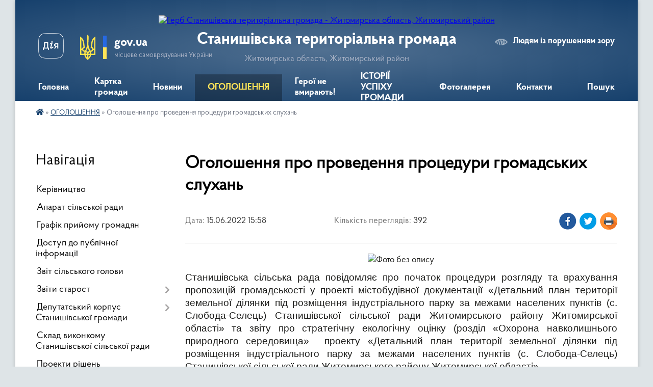

--- FILE ---
content_type: text/html; charset=UTF-8
request_url: https://stanyshivska-gromada.gov.ua/news/1659963904/
body_size: 18022
content:
<!DOCTYPE html>
<html lang="uk">
<head>
	<!--[if IE]><meta http-equiv="X-UA-Compatible" content="IE=edge"><![endif]-->
	<meta charset="utf-8">
	<meta name="viewport" content="width=device-width, initial-scale=1">
	<!--[if IE]><script>
		document.createElement('header');
		document.createElement('nav');
		document.createElement('main');
		document.createElement('section');
		document.createElement('article');
		document.createElement('aside');
		document.createElement('footer');
		document.createElement('figure');
		document.createElement('figcaption');
	</script><![endif]-->
	<title>Оголошення про проведення процедури громадських слухань | Станишівська територіальна громада</title>
	<meta name="description" content=". . Станишівська сільська рада повідомляє про початок процедури розгляду та врахування пропозицій громадськості у проекті містобудівної документації &amp;laquo;Детальний план території земельної ділянки під розміщення індустріального парку за м">
	<meta name="keywords" content="Оголошення, про, проведення, процедури, громадських, слухань, |, Станишівська, територіальна, громада">

	
		<meta property="og:image" content="https://rada.info/upload/users_files/04348444/04e5a659b596de5ed768dc19fd4fcdeb.jpg">
	<meta property="og:image:width" content="1200">
	<meta property="og:image:height" content="445">
			<meta property="og:title" content="Оголошення про проведення процедури громадських слухань">
				<meta property="og:type" content="article">
	<meta property="og:url" content="https://stanyshivska-gromada.gov.ua/news/1659963904/">
		
		<link rel="apple-touch-icon" sizes="57x57" href="https://gromada.org.ua/apple-icon-57x57.png">
	<link rel="apple-touch-icon" sizes="60x60" href="https://gromada.org.ua/apple-icon-60x60.png">
	<link rel="apple-touch-icon" sizes="72x72" href="https://gromada.org.ua/apple-icon-72x72.png">
	<link rel="apple-touch-icon" sizes="76x76" href="https://gromada.org.ua/apple-icon-76x76.png">
	<link rel="apple-touch-icon" sizes="114x114" href="https://gromada.org.ua/apple-icon-114x114.png">
	<link rel="apple-touch-icon" sizes="120x120" href="https://gromada.org.ua/apple-icon-120x120.png">
	<link rel="apple-touch-icon" sizes="144x144" href="https://gromada.org.ua/apple-icon-144x144.png">
	<link rel="apple-touch-icon" sizes="152x152" href="https://gromada.org.ua/apple-icon-152x152.png">
	<link rel="apple-touch-icon" sizes="180x180" href="https://gromada.org.ua/apple-icon-180x180.png">
	<link rel="icon" type="image/png" sizes="192x192"  href="https://gromada.org.ua/android-icon-192x192.png">
	<link rel="icon" type="image/png" sizes="32x32" href="https://gromada.org.ua/favicon-32x32.png">
	<link rel="icon" type="image/png" sizes="96x96" href="https://gromada.org.ua/favicon-96x96.png">
	<link rel="icon" type="image/png" sizes="16x16" href="https://gromada.org.ua/favicon-16x16.png">
	<link rel="manifest" href="https://gromada.org.ua/manifest.json">
	<meta name="msapplication-TileColor" content="#ffffff">
	<meta name="msapplication-TileImage" content="https://gromada.org.ua/ms-icon-144x144.png">
	<meta name="theme-color" content="#ffffff">
	
	
		<meta name="robots" content="">
	
    <link rel="preload" href="https://cdnjs.cloudflare.com/ajax/libs/font-awesome/5.9.0/css/all.min.css" as="style">
	<link rel="stylesheet" href="https://cdnjs.cloudflare.com/ajax/libs/font-awesome/5.9.0/css/all.min.css" integrity="sha512-q3eWabyZPc1XTCmF+8/LuE1ozpg5xxn7iO89yfSOd5/oKvyqLngoNGsx8jq92Y8eXJ/IRxQbEC+FGSYxtk2oiw==" crossorigin="anonymous" referrerpolicy="no-referrer" />

    <link rel="preload" href="//gromada.org.ua/themes/km2/css/styles_vip.css?v=3.34" as="style">
	<link rel="stylesheet" href="//gromada.org.ua/themes/km2/css/styles_vip.css?v=3.34">
	<link rel="stylesheet" href="//gromada.org.ua/themes/km2/css/5880/theme_vip.css?v=1768826172">
	
		<!--[if lt IE 9]>
	<script src="https://oss.maxcdn.com/html5shiv/3.7.2/html5shiv.min.js"></script>
	<script src="https://oss.maxcdn.com/respond/1.4.2/respond.min.js"></script>
	<![endif]-->
	<!--[if gte IE 9]>
	<style type="text/css">
		.gradient { filter: none; }
	</style>
	<![endif]-->

</head>
<body class="">

	<a href="#top_menu" class="skip-link link" aria-label="Перейти до головного меню (Alt+1)" accesskey="1">Перейти до головного меню (Alt+1)</a>
	<a href="#left_menu" class="skip-link link" aria-label="Перейти до бічного меню (Alt+2)" accesskey="2">Перейти до бічного меню (Alt+2)</a>
    <a href="#main_content" class="skip-link link" aria-label="Перейти до головного вмісту (Alt+3)" accesskey="3">Перейти до текстового вмісту (Alt+3)</a>




	
	<div class="wrap">
		
		<header>
			<div class="header_wrap">
				<div class="logo">
					<a href="https://stanyshivska-gromada.gov.ua/" id="logo" class="form_2">
						<img src="https://rada.info/upload/users_files/04348444/gerb/Логотип-СТГ-140-2_1.png" alt="Герб Станишівська територіальна громада - Житомирська область, Житомирський район">
					</a>
				</div>
				<div class="title">
					<div class="slogan_1">Станишівська територіальна громада</div>
					<div class="slogan_2">Житомирська область, Житомирський район</div>
				</div>
				<div class="gov_ua_block">
					<a class="diia" href="https://diia.gov.ua/" target="_blank" rel="nofollow" title="Державні послуги онлайн"><img src="//gromada.org.ua/themes/km2/img/diia.png" alt="Логотип Diia"></a>
					<img src="//gromada.org.ua/themes/km2/img/gerb.svg" class="gerb" alt="Герб України">
					<span class="devider"></span>
					<div class="title">
						<b>gov.ua</b>
						<span>місцеве самоврядування України</span>
					</div>
				</div>
								<div class="alt_link">
					<a href="#" rel="nofollow" title="Режим високої контастності" onclick="return set_special('2a5441f79e1c17d340b68c263b10c22f448761e6');">Людям із порушенням зору</a>
				</div>
								
				<section class="top_nav">
					<nav class="main_menu" id="top_menu">
						<ul>
														<li class="">
								<a href="https://stanyshivska-gromada.gov.ua/main/"><span>Головна</span></a>
																							</li>
														<li class="">
								<a href="https://stanyshivska-gromada.gov.ua/structure/"><span>Картка громади</span></a>
																							</li>
														<li class="">
								<a href="https://stanyshivska-gromada.gov.ua/news/"><span>Новини</span></a>
																							</li>
														<li class="active">
								<a href="https://stanyshivska-gromada.gov.ua/more_news/"><span>ОГОЛОШЕННЯ</span></a>
																							</li>
														<li class="">
								<a href="https://stanyshivska-gromada.gov.ua/geroi-ne-vmirajut-11-30-14-18-05-2022/"><span>Герої не вмирають!</span></a>
																							</li>
														<li class="">
								<a href="https://stanyshivska-gromada.gov.ua/istorii-uspihu-decentralizacii-v-gromadi-08-47-27-25-10-2019/"><span>ІСТОРІЇ УСПІХУ  ГРОМАДИ</span></a>
																							</li>
														<li class="">
								<a href="https://stanyshivska-gromada.gov.ua/photo/"><span>Фотогалерея</span></a>
																							</li>
														<li class="">
								<a href="https://stanyshivska-gromada.gov.ua/feedback/"><span>Контакти</span></a>
																							</li>
																				</ul>
					</nav>
					&nbsp;
					<button class="menu-button" id="open-button"><i class="fas fa-bars"></i> Меню сайту</button>
					<a href="https://stanyshivska-gromada.gov.ua/search/" rel="nofollow" class="search_button">Пошук</a>
				</section>
				
			</div>
		</header>
				
		<section class="bread_crumbs">
		<div xmlns:v="http://rdf.data-vocabulary.org/#"><a href="https://stanyshivska-gromada.gov.ua/" title="Головна сторінка"><i class="fas fa-home"></i></a> &raquo; <a href="https://stanyshivska-gromada.gov.ua/more_news/" aria-current="page">ОГОЛОШЕННЯ</a>  &raquo; <span>Оголошення про проведення процедури громадських слухань</span></div>
	</section>
	
	<section class="center_block">
		<div class="row">
			<div class="grid-25 fr">
				<aside>
				
									
										<div class="sidebar_title">Навігація</div>
										
					<nav class="sidebar_menu" id="left_menu">
						<ul>
														<li class="">
								<a href="https://stanyshivska-gromada.gov.ua/kerivnictvo-15-23-03-01-11-2017/"><span>Керівництво</span></a>
																							</li>
														<li class="">
								<a href="https://stanyshivska-gromada.gov.ua/aparat-silskoi-radi-16-02-13-09-03-2016/"><span>Апарат сільської ради</span></a>
																							</li>
														<li class="">
								<a href="https://stanyshivska-gromada.gov.ua/grafik-prijomu-gromadyan-14-24-19-23-02-2017/"><span>Графік прийому громадян</span></a>
																							</li>
														<li class="">
								<a href="https://stanyshivska-gromada.gov.ua/dostup-do-publichnoi-informacii-16-14-42-09-03-2016/"><span>Доступ до публічної інформації</span></a>
																							</li>
														<li class="">
								<a href="https://stanyshivska-gromada.gov.ua/zvit-silskogo-golovi-14-56-04-06-01-2023/"><span>Звіт сільського голови</span></a>
																							</li>
														<li class=" has-sub">
								<a href="https://stanyshivska-gromada.gov.ua/zviti-starost-11-51-45-03-07-2024/"><span>Звіти старост</span></a>
																<button onclick="return show_next_level(this);" aria-label="Показати підменю"></button>
																								<ul>
																		<li class="">
										<a href="https://stanyshivska-gromada.gov.ua/starosti-zarichanskogo-starostinskogo-okrugu-11-54-03-03-07-2024/"><span>старости Зарічанського старостинського округу</span></a>
																													</li>
																		<li class="">
										<a href="https://stanyshivska-gromada.gov.ua/starosti-piskivskogo-starostinskogo-okrugu-11-54-37-03-07-2024/"><span>старости Пісківського старостинського округу</span></a>
																													</li>
																		<li class="">
										<a href="https://stanyshivska-gromada.gov.ua/starosti-lukivskogo-starostinskogo-okrugu-11-55-04-03-07-2024/"><span>старости Луківського старостинського округу</span></a>
																													</li>
																		<li class="">
										<a href="https://stanyshivska-gromada.gov.ua/starosti-luschinskogo-starostinskogo-okrugu-11-55-41-03-07-2024/"><span>старости Ліщинського старостинського округу</span></a>
																													</li>
																		<li class="">
										<a href="https://stanyshivska-gromada.gov.ua/starosti-turoveckogo-starostinskogo-okrugu-11-57-15-03-07-2024/"><span>старости Туровецького старостинського округу</span></a>
																													</li>
																		<li class="">
										<a href="https://stanyshivska-gromada.gov.ua/starosti-ivankivskogo-starostinskogo-okrugu-11-57-55-03-07-2024/"><span>старости Іванківського старостинського округу</span></a>
																													</li>
																		<li class="">
										<a href="https://stanyshivska-gromada.gov.ua/starosti-kodnyanskogo-starostinskogo-okrugu-11-58-39-03-07-2024/"><span>старости Коднянського старостинського округу</span></a>
																													</li>
																		<li class="">
										<a href="https://stanyshivska-gromada.gov.ua/starosti-miroljubivskogo-starostinskogo-okrugu-12-00-11-03-07-2024/"><span>старости Миролюбівського старостинського округу</span></a>
																													</li>
																										</ul>
															</li>
														<li class=" has-sub">
								<a href="https://stanyshivska-gromada.gov.ua/sklad-deputativ-16-13-35-09-03-2016/"><span>Депутатський корпус Станишівської громади</span></a>
																<button onclick="return show_next_level(this);" aria-label="Показати підменю"></button>
																								<ul>
																		<li class="">
										<a href="https://stanyshivska-gromada.gov.ua/bjudzhetna-komisiya-20-19-02-09-03-2016/"><span>Бюджетна комісія</span></a>
																													</li>
																		<li class="">
										<a href="https://stanyshivska-gromada.gov.ua/zemelna-komisiya-20-19-20-09-03-2016/"><span>Земельна комісія</span></a>
																													</li>
																		<li class="">
										<a href="https://stanyshivska-gromada.gov.ua/zhkh-11-51-47-31-01-2017/"><span>Комісія з питань ЖКГ</span></a>
																													</li>
																		<li class="">
										<a href="https://stanyshivska-gromada.gov.ua/socialna-komisiya-11-58-25-31-01-2017/"><span>Соціальна комісія</span></a>
																													</li>
																		<li class="">
										<a href="https://stanyshivska-gromada.gov.ua/zviti-deputativ-stanishivskoi-silskoi-radi-8-sklikannya-12-39-30-05-01-2022/"><span>Звіти депутатів Станишівської сільської ради 8 скликання</span></a>
																													</li>
																										</ul>
															</li>
														<li class="">
								<a href="https://stanyshivska-gromada.gov.ua/sklad-vikonkomu-16-14-02-09-03-2016/"><span>Склад виконкому Станишівської сільської ради</span></a>
																							</li>
														<li class="">
								<a href="https://stanyshivska-gromada.gov.ua/proekti-rishen-16-17-37-09-03-2016/"><span>Проекти рішень</span></a>
																							</li>
														<li class=" has-sub">
								<a href="https://stanyshivska-gromada.gov.ua/rishennnya-sesij-16-16-26-09-03-2016/"><span>Рішення сесій</span></a>
																<button onclick="return show_next_level(this);" aria-label="Показати підменю"></button>
																								<ul>
																		<li class=" has-sub">
										<a href="https://stanyshivska-gromada.gov.ua/videotranslyaciya-16-23-17-21-05-2024/"><span>Відеотрансляція</span></a>
																				<button onclick="return show_next_level(this);" aria-label="Показати підменю"></button>
																														<ul>
																						<li><a href="https://stanyshivska-gromada.gov.ua/videotranslyaciya-zasidan-sesij-radi-16-23-50-21-05-2024/"><span>Відеотрансляція засідань сесій ради</span></a></li>
																																</ul>
																			</li>
																										</ul>
															</li>
														<li class=" has-sub">
								<a href="https://stanyshivska-gromada.gov.ua/materiali-postijnih-komisij-16-55-01-28-12-2021/"><span>Матеріали постійних комісій</span></a>
																<button onclick="return show_next_level(this);" aria-label="Показати підменю"></button>
																								<ul>
																		<li class="">
										<a href="https://stanyshivska-gromada.gov.ua/bjudzhetna-komisiya-09-33-47-30-12-2022/"><span>Постійна комісія з питань планування, фінансів, бюджету та соціально-економічного розвитку</span></a>
																													</li>
																		<li class="">
										<a href="https://stanyshivska-gromada.gov.ua/postijna-komisiya-z-pitan-zemelnih-vidnosin-budivnictva-perspektivnogo-rozvitku-ohoroni-navkolishnogo-prirodnogo-seredovischa-ta-agropromisl-09-55-50-30-12-2022/"><span>Постійна комісія з питань земельних відносин, будівництва, перспективного розвитку, охорони навколишнього природного середовища та агропромислового комплексу</span></a>
																													</li>
																		<li class="">
										<a href="https://stanyshivska-gromada.gov.ua/postijna-komisiya-z-planuvannya-finansiv-bjudzhetu-ta-socialnoekonomichnogo-rozvitku-09-56-50-30-12-2022/"><span>Постійна комісія з питань освіти, культури, охорони здоров’я, фізкультури, спорту та соціального захисту населення, прав людини, законності, депутатської діяльності та етики</span></a>
																													</li>
																		<li class="">
										<a href="https://stanyshivska-gromada.gov.ua/postijna-komisiya-z-pitan-zhitlovokomunalnogo-gospodarstva-komunalnoi-vlasnosti-promislovosti-pidpriemnictva-ta-sferi-poslug-silskoi-radi-09-59-05-30-12-2022/"><span>Постійна комісія з питань житлово-комунального господарства, комунальної власності, промисловості, підприємництва та сфери послуг сільської ради</span></a>
																													</li>
																		<li class="">
										<a href="https://stanyshivska-gromada.gov.ua/videotranslyaciya-zasidan-postijnih-komisij-08-49-29-04-07-2024/"><span>Відеотрансляція засідань постійних комісій</span></a>
																													</li>
																										</ul>
															</li>
														<li class="">
								<a href="https://stanyshivska-gromada.gov.ua/rishennya-vikonkomu-16-16-40-09-03-2016/"><span>Рішення виконкому</span></a>
																							</li>
														<li class="">
								<a href="https://stanyshivska-gromada.gov.ua/pasport-gromadi-09-58-46-13-08-2025/"><span>ПАСПОРТ ГРОМАДИ</span></a>
																							</li>
														<li class=" has-sub">
								<a href="https://stanyshivska-gromada.gov.ua/docs/"><span>Документи</span></a>
																<button onclick="return show_next_level(this);" aria-label="Показати підменю"></button>
																								<ul>
																		<li class="">
										<a href="https://stanyshivska-gromada.gov.ua/rozporyadzhennya-silskogo-golovi-1521791169/"><span>Розпорядження</span></a>
																													</li>
																		<li class="">
										<a href="https://stanyshivska-gromada.gov.ua/statut-gromadi-16-54-07-02-05-2019/"><span>Статут громади</span></a>
																													</li>
																		<li class="">
										<a href="https://stanyshivska-gromada.gov.ua/reglament-roboti-stanishivskoi-silskoi-radi-11-56-50-02-07-2024/"><span>Регламент роботи Станишівської сільської ради</span></a>
																													</li>
																										</ul>
															</li>
														<li class="">
								<a href="https://stanyshivska-gromada.gov.ua/policejskij-oficer-stanishivskoi-gromadi-14-12-29-29-06-2021/"><span>Поліцейський офіцер громади</span></a>
																							</li>
														<li class=" has-sub">
								<a href="https://stanyshivska-gromada.gov.ua/ekonomichna-sfera-16-16-00-09-03-2016/"><span>Бюджет громади</span></a>
																<button onclick="return show_next_level(this);" aria-label="Показати підменю"></button>
																								<ul>
																		<li class="">
										<a href="https://stanyshivska-gromada.gov.ua/bjudzhetni-zapiti-09-36-19-12-10-2022/"><span>Бюджетні запити</span></a>
																													</li>
																		<li class="">
										<a href="https://stanyshivska-gromada.gov.ua/bjudzhet-08-37-26-10-03-2016/"><span>Паспорти бюджетних програм</span></a>
																													</li>
																		<li class="">
										<a href="https://stanyshivska-gromada.gov.ua/regulyatorna-dokumentaciya-08-46-40-21-05-2019/"><span>Регуляторна політика</span></a>
																													</li>
																		<li class="">
										<a href="https://stanyshivska-gromada.gov.ua/miscevi-podatki-i-zbori-08-37-50-10-03-2016/"><span>Місцеві податки і збори</span></a>
																													</li>
																		<li class="">
										<a href="https://stanyshivska-gromada.gov.ua/do-uvagi-platnikiv-podatkiv-22-59-43-04-01-2021/"><span>До уваги платників податків!</span></a>
																													</li>
																		<li class="">
										<a href="https://stanyshivska-gromada.gov.ua/grantovi-mozhlivosti-rozvitku-09-22-38-26-03-2024/"><span>Грантові можливості розвитку</span></a>
																													</li>
																		<li class="">
										<a href="https://stanyshivska-gromada.gov.ua/publichni-investicii-15-16-24-19-09-2025/"><span>ПУБЛІЧНІ ІНВЕСТИЦІЇ</span></a>
																													</li>
																										</ul>
															</li>
														<li class=" has-sub">
								<a href="https://stanyshivska-gromada.gov.ua/bjudzhet-uchasti-09-04-10-01-03-2018/"><span>БЮДЖЕТ УЧАСТІ</span></a>
																<button onclick="return show_next_level(this);" aria-label="Показати підменю"></button>
																								<ul>
																		<li class="">
										<a href="https://stanyshivska-gromada.gov.ua/polozhennya-09-05-33-01-03-2018/"><span>Положення</span></a>
																													</li>
																		<li class="">
										<a href="https://stanyshivska-gromada.gov.ua/proekti-09-05-48-01-03-2018/"><span>Проекти</span></a>
																													</li>
																		<li class="">
										<a href="https://stanyshivska-gromada.gov.ua/protokoli-koordinacijnoi-radi-09-06-13-01-03-2018/"><span>Документи та протоколи</span></a>
																													</li>
																		<li class="">
										<a href="https://stanyshivska-gromada.gov.ua/realizovani-proekti-14-50-34-04-07-2019/"><span>Реалізовані проекти</span></a>
																													</li>
																										</ul>
															</li>
														<li class="">
								<a href="https://stanyshivska-gromada.gov.ua/veteranam-vijni-15-51-45-25-01-2024/"><span>ВЕТЕРАНАМ ВІЙНИ</span></a>
																							</li>
														<li class=" has-sub">
								<a href="https://stanyshivska-gromada.gov.ua/centr-nadannya-administrativnih-poslug-09-19-56-02-08-2017/"><span>Центр надання  адміністративних  послуг</span></a>
																<button onclick="return show_next_level(this);" aria-label="Показати підменю"></button>
																								<ul>
																		<li class="">
										<a href="https://stanyshivska-gromada.gov.ua/ustanovchi-dokumenti-11-02-22-11-08-2017/"><span>Установчі документи</span></a>
																													</li>
																		<li class="">
										<a href="https://stanyshivska-gromada.gov.ua/perelik-poslug-12-12-41-21-09-2017/"><span>Перелік послуг</span></a>
																													</li>
																		<li class="">
										<a href="https://stanyshivska-gromada.gov.ua/inforomacijni-kartki-12-22-38-29-12-2017/"><span>Інформаційні картки</span></a>
																													</li>
																		<li class="">
										<a href="https://stanyshivska-gromada.gov.ua/zrazki-zayav-12-42-13-27-02-2018/"><span>Зразки заяв</span></a>
																													</li>
																		<li class="">
										<a href="https://stanyshivska-gromada.gov.ua/onlajn-poslugi-organiv-vikonavchoi-vladi-08-57-20-13-03-2019/"><span>Он-лайн послуги органів виконавчої влади</span></a>
																													</li>
																		<li class="">
										<a href="https://stanyshivska-gromada.gov.ua/normativnopravova-baza-09-02-31-13-03-2019/"><span>Нормативно-правова база</span></a>
																													</li>
																		<li class="">
										<a href="https://stanyshivska-gromada.gov.ua/dodatkovain-formaciya-11-10-13-02-10-2018/"><span>Важлива інформація</span></a>
																													</li>
																		<li class="">
										<a href="https://stanyshivska-gromada.gov.ua/grafik-prijomu-gromadyan-15-20-38-21-08-2019/"><span>Графік прийому громадян</span></a>
																													</li>
																		<li class="">
										<a href="https://stanyshivska-gromada.gov.ua/pasportni-poslugi-12-04-15-29-12-2020/"><span>Паспортні послуги</span></a>
																													</li>
																										</ul>
															</li>
														<li class=" has-sub">
								<a href="https://stanyshivska-gromada.gov.ua/socialna-sfera-15-09-30-22-01-2021/"><span>Соціальна сфера</span></a>
																<button onclick="return show_next_level(this);" aria-label="Показати підменю"></button>
																								<ul>
																		<li class=" has-sub">
										<a href="https://stanyshivska-gromada.gov.ua/ku-centr-nadannya-socialnih-poslug-stanishivskoi-silskoi-radi-15-25-36-22-01-2021/"><span>КУ «Центр надання соціальних послуг Станишівської сільської ради»</span></a>
																				<button onclick="return show_next_level(this);" aria-label="Показати підменю"></button>
																														<ul>
																						<li><a href="https://stanyshivska-gromada.gov.ua/socialni-poslugi-ku-centr-nadannya-socialnih-poslug-11-15-15-02-06-2022/"><span>Соціальна послуга "догляд вдома"</span></a></li>
																						<li><a href="https://stanyshivska-gromada.gov.ua/socialna-posluga-–-socialnij-suprovid-simejosib-yaki-perebuvajut-u-skladnih-zhittevih-obstavinah-11-22-53-02-06-2022/"><span>соціальна послуга – «соціальний супровід сімей/осіб, які перебувають у складних життєвих обставинах»</span></a></li>
																																</ul>
																			</li>
																										</ul>
															</li>
														<li class=" has-sub">
								<a href="https://stanyshivska-gromada.gov.ua/osvita-16-15-00-09-03-2016/"><span>Відділ освіти</span></a>
																<button onclick="return show_next_level(this);" aria-label="Показати підменю"></button>
																								<ul>
																		<li class="">
										<a href="https://stanyshivska-gromada.gov.ua/zakladi-zagalnoi-serednoi-osviti-stanishivskoi-silskoi-radi-16-11-12-19-01-2024/"><span>Заклади загальної середньої освіти Станишівської сільської ради</span></a>
																													</li>
																		<li class=" has-sub">
										<a href="https://stanyshivska-gromada.gov.ua/publichna-informaciya-viddilu-osviti-15-59-39-10-03-2023/"><span>Публічна інформація відділу освіти</span></a>
																				<button onclick="return show_next_level(this);" aria-label="Показати підменю"></button>
																														<ul>
																						<li><a href="https://stanyshivska-gromada.gov.ua/vibir-pidruchnikiv-zzso-10-48-15-03-04-2025/"><span>Вибір підручників ЗЗСО</span></a></li>
																						<li><a href="https://stanyshivska-gromada.gov.ua/vibir-pidruchnikiv-zzso-10-48-18-03-04-2025/"><span>Територія обслуговування закладів освіти</span></a></li>
																						<li><a href="https://stanyshivska-gromada.gov.ua/visnovki-institucijnogo-auditu-upravlinnya-derzhavnoi-sluzhbi-yakosti-osviti-u-zhitomirskij-oblasti-15-18-53-30-12-2025/"><span>ВИСНОВКИ ІНСТИТУЦІЙНОГО АУДИТУ УПРАВЛІННЯ ДЕРЖАВНОЇ СЛУЖБИ ЯКОСТІ ОСВІТИ У ЖИТОМИРСЬКІЙ ОБЛАСТІ</span></a></li>
																																</ul>
																			</li>
																		<li class="">
										<a href="https://stanyshivska-gromada.gov.ua/zahodi-v-zakladah-osviti-gromadi-15-13-29-17-01-2023/"><span>Заходи в закладах освіти громади</span></a>
																													</li>
																		<li class=" has-sub">
										<a href="https://stanyshivska-gromada.gov.ua/stanishivska-zosh-iiii-st-21-05-44-09-03-2016/"><span>Станишівський ліцей</span></a>
																				<button onclick="return show_next_level(this);" aria-label="Показати підменю"></button>
																														<ul>
																						<li><a href="https://stanyshivska-gromada.gov.ua/publichna-informaciya-11-21-12-20-02-2018/"><span>Публічна інформація</span></a></li>
																						<li><a href="https://stanyshivska-gromada.gov.ua/kadrovij-pedagogichnij-sklad-10-48-41-20-02-2018/"><span>Кадровий педагогічний склад</span></a></li>
																						<li><a href="https://stanyshivska-gromada.gov.ua/finansova-zvitnist-10-50-29-20-02-2018/"><span>Звітність</span></a></li>
																																</ul>
																			</li>
																		<li class=" has-sub">
										<a href="https://stanyshivska-gromada.gov.ua/zarichanska-zosh-10-25-26-20-02-2018/"><span>Зарічанська гімназія</span></a>
																				<button onclick="return show_next_level(this);" aria-label="Показати підменю"></button>
																														<ul>
																						<li><a href="https://stanyshivska-gromada.gov.ua/ustanovchi-dokumenti-10-26-10-20-02-2018/"><span>Установчі документи</span></a></li>
																						<li><a href="https://stanyshivska-gromada.gov.ua/kadrovij-pedagogichnij-sklad-10-35-12-20-02-2018/"><span>Кадровий педагогічний склад</span></a></li>
																						<li><a href="https://stanyshivska-gromada.gov.ua/finansova-zvitnist-10-35-38-20-02-2018/"><span>Звітність</span></a></li>
																																</ul>
																			</li>
																		<li class=" has-sub">
										<a href="https://stanyshivska-gromada.gov.ua/lukivska-zosh-10-55-41-20-02-2018/"><span>Луківська гімназія</span></a>
																				<button onclick="return show_next_level(this);" aria-label="Показати підменю"></button>
																														<ul>
																						<li><a href="https://stanyshivska-gromada.gov.ua/ustanovchi-dokumenti-10-55-55-20-02-2018/"><span>Установчі документи</span></a></li>
																						<li><a href="https://stanyshivska-gromada.gov.ua/kadrovij-pedagogichnij-sklad-10-56-04-20-02-2018/"><span>Кадровий педагогічний склад</span></a></li>
																						<li><a href="https://stanyshivska-gromada.gov.ua/finansova-zvitnist-10-56-13-20-02-2018/"><span>Звітність</span></a></li>
																						<li><a href="https://stanyshivska-gromada.gov.ua/publichna-informaciya-20-26-48-23-03-2020/"><span>Публічна інформація</span></a></li>
																																</ul>
																			</li>
																		<li class=" has-sub">
										<a href="https://stanyshivska-gromada.gov.ua/lischinska-zosh-10-56-51-20-02-2018/"><span>Ліщинська гімназія</span></a>
																				<button onclick="return show_next_level(this);" aria-label="Показати підменю"></button>
																														<ul>
																						<li><a href="https://stanyshivska-gromada.gov.ua/ustanovchi-dokumenti-10-57-07-20-02-2018/"><span>Установчі документи</span></a></li>
																						<li><a href="https://stanyshivska-gromada.gov.ua/kadrovij-pedagogichnij-sklad-10-57-20-20-02-2018/"><span>Кадровий педагогічний склад</span></a></li>
																						<li><a href="https://stanyshivska-gromada.gov.ua/finansova-zvitnist-10-57-43-20-02-2018/"><span>Звітність</span></a></li>
																						<li><a href="https://stanyshivska-gromada.gov.ua/publichna-informaciya-23-03-26-13-06-2022/"><span>Публічна інформація</span></a></li>
																																</ul>
																			</li>
																		<li class=" has-sub">
										<a href="https://stanyshivska-gromada.gov.ua/zdo-dzherelce-11-00-50-20-02-2018/"><span>Зарічанський ЗДО "Джерельце"</span></a>
																				<button onclick="return show_next_level(this);" aria-label="Показати підменю"></button>
																														<ul>
																						<li><a href="https://stanyshivska-gromada.gov.ua/zvitnist-15-54-48-13-07-2020/"><span>Звітність</span></a></li>
																						<li><a href="https://stanyshivska-gromada.gov.ua/publichna-informaciya-21-54-10-19-06-2024/"><span>Публічна інформація</span></a></li>
																																</ul>
																			</li>
																		<li class=" has-sub">
										<a href="https://stanyshivska-gromada.gov.ua/dnz-doshkolyarik-21-06-01-09-03-2016/"><span>Станишівський ЗДО "Малятко"</span></a>
																				<button onclick="return show_next_level(this);" aria-label="Показати підменю"></button>
																														<ul>
																						<li><a href="https://stanyshivska-gromada.gov.ua/zvitnist-15-55-02-13-07-2020/"><span>Звітність</span></a></li>
																																</ul>
																			</li>
																		<li class=" has-sub">
										<a href="https://stanyshivska-gromada.gov.ua/piskivskij-dnz-dzherelce-11-05-35-20-02-2018/"><span>Пісківський ЗДО "Джерельце"</span></a>
																				<button onclick="return show_next_level(this);" aria-label="Показати підменю"></button>
																														<ul>
																						<li><a href="https://stanyshivska-gromada.gov.ua/zvitnist-15-55-12-13-07-2020/"><span>Звітність</span></a></li>
																						<li><a href="https://stanyshivska-gromada.gov.ua/ustanovchi-dokumenti-12-03-06-27-05-2021/"><span>установчі документи</span></a></li>
																						<li><a href="https://stanyshivska-gromada.gov.ua/pedagogichna-rada-09-51-16-21-09-2021/"><span>Педагогічна рада</span></a></li>
																						<li><a href="https://stanyshivska-gromada.gov.ua/publichna-informaciya-21-45-37-18-06-2024/"><span>Публічна інформація</span></a></li>
																																</ul>
																			</li>
																		<li class=" has-sub">
										<a href="https://stanyshivska-gromada.gov.ua/ivankivska-gimnaziya-16-14-16-03-12-2025/"><span>Іванківська гімназія</span></a>
																				<button onclick="return show_next_level(this);" aria-label="Показати підменю"></button>
																														<ul>
																						<li><a href="https://stanyshivska-gromada.gov.ua/ustanovchi-dokumenti-16-15-18-03-12-2025/"><span>Установчі документи</span></a></li>
																						<li><a href="https://stanyshivska-gromada.gov.ua/osvitni-programi-16-15-50-03-12-2025/"><span>Документи закладу</span></a></li>
																																</ul>
																			</li>
																		<li class=" has-sub">
										<a href="https://stanyshivska-gromada.gov.ua/lukivskij-dnz-malyatko-11-07-02-20-02-2018/"><span>Луківський ЗДО "Малятко"</span></a>
																				<button onclick="return show_next_level(this);" aria-label="Показати підменю"></button>
																														<ul>
																						<li><a href="https://stanyshivska-gromada.gov.ua/zvitnist-15-55-24-13-07-2020/"><span>Звітність</span></a></li>
																						<li><a href="https://stanyshivska-gromada.gov.ua/informaciya-dlya-opriljudnennya-15-30-12-22-09-2021/"><span>інформація для оприлюднення</span></a></li>
																						<li><a href="https://stanyshivska-gromada.gov.ua/ustanovchi-dokumenti-10-55-21-24-05-2021/"><span>установчі документи</span></a></li>
																						<li><a href="https://stanyshivska-gromada.gov.ua/kadrovij-sklad-11-08-08-24-05-2021/"><span>кадровий склад</span></a></li>
																																</ul>
																			</li>
																		<li class=" has-sub">
										<a href="https://stanyshivska-gromada.gov.ua/lischinskij-dnz-lastivka-11-07-56-20-02-2018/"><span>Ліщинський ЗДО "Ластівка"</span></a>
																				<button onclick="return show_next_level(this);" aria-label="Показати підменю"></button>
																														<ul>
																						<li><a href="https://stanyshivska-gromada.gov.ua/zvitnist-15-55-37-13-07-2020/"><span>Планування діяльності та звітність</span></a></li>
																						<li><a href="https://stanyshivska-gromada.gov.ua/ustanovchi-dokumenti-15-41-36-14-06-2021/"><span>Установчі документи</span></a></li>
																						<li><a href="https://stanyshivska-gromada.gov.ua/ustanovchi-dokumenti-15-41-50-14-06-2021/"><span>Установчі документи</span></a></li>
																						<li><a href="https://stanyshivska-gromada.gov.ua/ustanovchi-dokumenti-15-42-00-14-06-2021/"><span>Установчі документи</span></a></li>
																						<li><a href="https://stanyshivska-gromada.gov.ua/kadrovij-sklad-15-53-49-14-06-2021/"><span>Кадровий склад</span></a></li>
																																</ul>
																			</li>
																		<li class=" has-sub">
										<a href="https://stanyshivska-gromada.gov.ua/ivankivskij-dnz-kazka-10-01-24-17-08-2021/"><span>Іванківський ЗДО "Казка"</span></a>
																				<button onclick="return show_next_level(this);" aria-label="Показати підменю"></button>
																														<ul>
																						<li><a href="https://stanyshivska-gromada.gov.ua/ustanovchi-dokumenti-10-09-58-17-08-2021/"><span>Установчі документи</span></a></li>
																						<li><a href="https://stanyshivska-gromada.gov.ua/personal-10-11-55-17-08-2021/"><span>Персонал</span></a></li>
																						<li><a href="https://stanyshivska-gromada.gov.ua/publichna-informaciya-01-01-27-18-06-2024/"><span>Публічна інформація</span></a></li>
																																</ul>
																			</li>
																		<li class="">
										<a href="https://stanyshivska-gromada.gov.ua/miroljubivskij-zdo-strumochok-14-55-53-29-12-2022/"><span>Миролюбівський ЗДО "Струмочок"</span></a>
																													</li>
																		<li class="">
										<a href="https://stanyshivska-gromada.gov.ua/kodnyanskij-zdo-sonechko-15-13-22-29-12-2022/"><span>Коднянський ЗДО «Сонечко»</span></a>
																													</li>
																		<li class=" has-sub">
										<a href="https://stanyshivska-gromada.gov.ua/ kodnyanskij-licej-stanishivskoi-silskoi-radi-16-41-39-29-12-2022/"><span> Коднянський ліцей Станишівської сільської ради</span></a>
																				<button onclick="return show_next_level(this);" aria-label="Показати підменю"></button>
																														<ul>
																						<li><a href="https://stanyshivska-gromada.gov.ua/filiya-miroljubivska-gimnaziya-kodnyanskogo-liceju-16-36-01-29-12-2022/"><span>Філія "Миролюбівська гімназія " Коднянського ліцею</span></a></li>
																																</ul>
																			</li>
																										</ul>
															</li>
														<li class="">
								<a href="https://stanyshivska-gromada.gov.ua/dlya-vnutrishno-peremischenih-osib-16-11-30-27-02-2025/"><span>ДЛЯ ВНУТРІШНЬО ПЕРЕМІЩЕНИХ ОСІБ</span></a>
																							</li>
														<li class="">
								<a href="https://stanyshivska-gromada.gov.ua/finansovij-viddil-16-01-54-26-02-2025/"><span>Фінансовий відділ</span></a>
																							</li>
														<li class="">
								<a href="https://stanyshivska-gromada.gov.ua/protokoli-gromadskih-sluhan-13-52-52-10-07-2023/"><span>Протоколи громадських слухань</span></a>
																							</li>
														<li class="">
								<a href="https://stanyshivska-gromada.gov.ua/mistobudivna-dokumentaciya-15-54-12-21-07-2020/"><span>Містобудівна документація</span></a>
																							</li>
														<li class=" has-sub">
								<a href="https://stanyshivska-gromada.gov.ua/evidnovlennya-14-06-19-20-06-2023/"><span>єВідновлення</span></a>
																<button onclick="return show_next_level(this);" aria-label="Показати підменю"></button>
																								<ul>
																		<li class=" has-sub">
										<a href="https://stanyshivska-gromada.gov.ua/komisiya-z-rozglyadu-pitan-schodo-nadannya-kompensacii-za-poshkodzhenni-ob’ekti-neruhomogo-majna-vnaslidok-bojovih-dij-teroristichnih-akti-14-09-30-20-06-2023/"><span>Комісія з розгляду питань щодо надання компенсації за пошкодженні об’єкти нерухомого майна внаслідок бойових дій, терористичних актів, диверсій, спричинених збройною агресією російської федерації проти України на території Станишівської ТГ</span></a>
																				<button onclick="return show_next_level(this);" aria-label="Показати підменю"></button>
																														<ul>
																						<li><a href="https://stanyshivska-gromada.gov.ua/sklad-komisii-14-11-23-20-06-2023/"><span>Склад комісії</span></a></li>
																						<li><a href="https://stanyshivska-gromada.gov.ua/polozhennya-pro-komisiju-14-17-03-20-06-2023/"><span>Положення про комісію</span></a></li>
																																</ul>
																			</li>
																										</ul>
															</li>
														<li class="">
								<a href="https://stanyshivska-gromada.gov.ua/publichni-zakupivli-09-32-37-19-03-2024/"><span>ПУБЛІЧНІ ЗАКУПІВЛІ</span></a>
																							</li>
														<li class=" has-sub">
								<a href="https://stanyshivska-gromada.gov.ua/kultura-17-16-00-09-03-2016/"><span>КУЛЬТУРА</span></a>
																<button onclick="return show_next_level(this);" aria-label="Показати підменю"></button>
																								<ul>
																		<li class="">
										<a href="https://stanyshivska-gromada.gov.ua/zahodi-v-zakladah-kulturi-gromadi-21-19-40-23-04-2025/"><span>Заходи в закладах культури громади</span></a>
																													</li>
																		<li class=" has-sub">
										<a href="https://stanyshivska-gromada.gov.ua/klubni-ustanovi-13-48-45-21-01-2021/"><span>Станишівський центр культури, дозвілля та спорту Станишівської сільської ради</span></a>
																				<button onclick="return show_next_level(this);" aria-label="Показати підменю"></button>
																														<ul>
																						<li><a href="https://stanyshivska-gromada.gov.ua/zahodi-v-zakladah-kulturi-gromadi-11-35-25-03-11-2023/"><span>Заходи в закладах культури громади</span></a></li>
																						<li><a href="https://stanyshivska-gromada.gov.ua/budinok-kulturi-s-stanishivka-08-39-53-10-03-2016/"><span>Станишівський ЦКДС</span></a></li>
																						<li><a href="https://stanyshivska-gromada.gov.ua/budinok-kulturi-s-kodnya-13-55-23-21-01-2021/"><span>Філія будинок культури с. Кодня</span></a></li>
																						<li><a href="https://stanyshivska-gromada.gov.ua/budinok-kulturi-sela-zarichani-09-54-30-31-03-2017/"><span>Філія будинку культури села Зарічани</span></a></li>
																						<li><a href="https://stanyshivska-gromada.gov.ua/bk-luka-15-25-10-21-03-2018/"><span>Філія будинок культури  села Лука</span></a></li>
																						<li><a href="https://stanyshivska-gromada.gov.ua/budinok-kulturi-s-lischin-12-36-55-01-12-2020/"><span>Філія будинок культури с. Ліщин</span></a></li>
																						<li><a href="https://stanyshivska-gromada.gov.ua/budinok-kulturi-sela-piski-15-34-00-21-03-2018/"><span>Філія будинок культури села Піски</span></a></li>
																																</ul>
																			</li>
																		<li class=" has-sub">
										<a href="https://stanyshivska-gromada.gov.ua/biblioteka-s-stanishivka-08-40-35-10-03-2016/"><span>КЗ "Публічна бібліотека Станишівської сільської ради"</span></a>
																				<button onclick="return show_next_level(this);" aria-label="Показати підменю"></button>
																														<ul>
																						<li><a href="https://stanyshivska-gromada.gov.ua/zahodi-v-kz-publichna-biblioteka-16-43-50-01-11-2023/"><span>Заходи в КЗ "Публічна бібліотека"</span></a></li>
																						<li><a href="https://stanyshivska-gromada.gov.ua/biblioteka-s-slobodaselec-08-40-59-10-03-2016/"><span>Бібліотечний пункт с. Слобода-Селець</span></a></li>
																						<li><a href="https://stanyshivska-gromada.gov.ua/biblioteka-s-bistri-08-41-16-10-03-2016/"><span>Бібліотечний пункт с. Бистрі</span></a></li>
																						<li><a href="https://stanyshivska-gromada.gov.ua/biblioteka-s-zarichani-09-10-47-19-01-2017/"><span>Бібліотека-філія с. Зарічани</span></a></li>
																						<li><a href="https://stanyshivska-gromada.gov.ua/lischin-10-10-21-11-03-2017/"><span>Ббібліотека-філія с. Ліщин</span></a></li>
																						<li><a href="https://stanyshivska-gromada.gov.ua/biblioteka-sela-luka-15-25-42-21-03-2018/"><span>Бібліотека-філія с. Лука</span></a></li>
																						<li><a href="https://stanyshivska-gromada.gov.ua/biblioteka-sela-mlinische-15-31-45-21-03-2018/"><span>Бібліотечний пункт с. Млинище</span></a></li>
																						<li><a href="https://stanyshivska-gromada.gov.ua/biblioteka-sela-skomorohi-15-27-55-21-03-2018/"><span>Бібліотечний пункт с. Скоморохи</span></a></li>
																						<li><a href="https://stanyshivska-gromada.gov.ua/biblioteka-sela-piski-15-34-32-21-03-2018/"><span>Бібліотека-філія с. Піски</span></a></li>
																						<li><a href="https://stanyshivska-gromada.gov.ua/bibliotekafiliya-s-kodnya-09-20-35-19-01-2021/"><span>Бібліотека-філія с. Кодня</span></a></li>
																						<li><a href="https://stanyshivska-gromada.gov.ua/bibliotekafiliya-s-miroljubivka-09-21-17-19-01-2021/"><span>Бібліотека-філія с. Миролюбівка</span></a></li>
																						<li><a href="https://stanyshivska-gromada.gov.ua/bibliotekafiliya-s-ivankiv-09-21-49-19-01-2021/"><span>Бібліотека-філія с. Іванків</span></a></li>
																						<li><a href="https://stanyshivska-gromada.gov.ua/bibliotechnij-punkt-s-turovec-11-05-05-22-01-2021/"><span>Бібліотечний пункт с. Туровець</span></a></li>
																																</ul>
																			</li>
																		<li class="">
										<a href="https://stanyshivska-gromada.gov.ua/majstri-narodnoi-tvorchosti-1521885065/"><span>Майстри народної творчості</span></a>
																													</li>
																		<li class=" has-sub">
										<a href="https://stanyshivska-gromada.gov.ua/muzei-13-49-38-21-01-2021/"><span>Музеї</span></a>
																				<button onclick="return show_next_level(this);" aria-label="Показати підменю"></button>
																														<ul>
																						<li><a href="https://stanyshivska-gromada.gov.ua/muzej-starovinnogo-ukrainskogo-pobutu-s-bistri-13-57-10-21-01-2021/"><span>Музей старовинного українського побуту с. Бистрі</span></a></li>
																						<li><a href="https://stanyshivska-gromada.gov.ua/narodnij-muzej-istorii-s-kodnya-13-57-53-21-01-2021/"><span>Народний музей історії с. Кодня</span></a></li>
																																</ul>
																			</li>
																		<li class="">
										<a href="https://stanyshivska-gromada.gov.ua/pamyatni-dati-ta-podii-16-37-00-03-02-2023/"><span>Пам'ятні дати та події</span></a>
																													</li>
																										</ul>
															</li>
														<li class="">
								<a href="https://stanyshivska-gromada.gov.ua/molodizhna-rada-10-51-41-26-12-2025/"><span>МОЛОДІЖНА РАДА</span></a>
																							</li>
														<li class=" has-sub">
								<a href="https://stanyshivska-gromada.gov.ua/sport-duhovnist-17-16-53-09-03-2016/"><span>СПОРТ</span></a>
																<button onclick="return show_next_level(this);" aria-label="Показати підменю"></button>
																								<ul>
																		<li class="">
										<a href="https://stanyshivska-gromada.gov.ua/grafik-roboti-sportivnih-gurtkiv-09-01-57-19-02-2021/"><span>Графік роботи спортивних гуртків</span></a>
																													</li>
																										</ul>
															</li>
														<li class=" has-sub">
								<a href="https://stanyshivska-gromada.gov.ua/turizm-16-52-58-17-10-2019/"><span>ТУРИЗМ</span></a>
																<button onclick="return show_next_level(this);" aria-label="Показати підменю"></button>
																								<ul>
																		<li class="">
										<a href="https://stanyshivska-gromada.gov.ua/turistichnij-marshrut-stanishivskoi-otg-13-59-24-21-01-2021/"><span>Туристичний маршрут Станишівської громади</span></a>
																													</li>
																		<li class="">
										<a href="https://stanyshivska-gromada.gov.ua/turistichnij-magnit-stanishivskoi-otg-13-59-56-21-01-2021/"><span>Туристичні магніти Станишівської громади</span></a>
																													</li>
																										</ul>
															</li>
														<li class=" has-sub">
								<a href="https://stanyshivska-gromada.gov.ua/profilaktika-nasilstva-v-simi-19-20-33-25-11-2022/"><span>Питання сім’ї, гендерної рівності, протидії домашньому насильству та торгівлі людьми</span></a>
																<button onclick="return show_next_level(this);" aria-label="Показати підменю"></button>
																								<ul>
																		<li class="">
										<a href="https://stanyshivska-gromada.gov.ua/osobam-postrazhdalim-vid-vijni-12-31-00-24-09-2025/"><span>Особам постраждалим від війни</span></a>
																													</li>
																		<li class="">
										<a href="https://stanyshivska-gromada.gov.ua/genderna-rivnist-13-56-36-05-08-2025/"><span>Гендерна рівність</span></a>
																													</li>
																		<li class="">
										<a href="https://stanyshivska-gromada.gov.ua/protidiya-domashnomu-nasilstvu-13-57-26-05-08-2025/"><span>Протидія домашньому насильству</span></a>
																													</li>
																		<li class="">
										<a href="https://stanyshivska-gromada.gov.ua/protidiya-torgivli-ljudmi-13-57-51-05-08-2025/"><span>Протидія торгівлі людьми</span></a>
																													</li>
																										</ul>
															</li>
														<li class=" has-sub">
								<a href="https://stanyshivska-gromada.gov.ua/viddil-sluzhba-u-spravah-ditej-10-02-56-24-06-2022/"><span>Відділ (служба) у справах дітей</span></a>
																<button onclick="return show_next_level(this);" aria-label="Показати підменю"></button>
																								<ul>
																		<li class="">
										<a href="https://stanyshivska-gromada.gov.ua/ozdorovlennya-ditej-z-simej-socialno-ne-zahischenih-kategorij-12-13-59-31-07-2024/"><span>Оздоровлення дітей з сімей соціально не захищених категорій</span></a>
																													</li>
																		<li class=" has-sub">
										<a href="https://stanyshivska-gromada.gov.ua/patronat-nad-ditinoju-10-04-19-24-06-2022/"><span>Сімейні форми виховання дітей-сиріт та дітей, позбавлених батьківського піклування</span></a>
																				<button onclick="return show_next_level(this);" aria-label="Показати підменю"></button>
																														<ul>
																						<li><a href="https://stanyshivska-gromada.gov.ua/simejnij-patronat-16-10-08-22-09-2022/"><span>Патронат</span></a></li>
																						<li><a href="https://stanyshivska-gromada.gov.ua/usinovlennya-16-17-42-22-09-2022/"><span>Усиновлення</span></a></li>
																						<li><a href="https://stanyshivska-gromada.gov.ua/opika-ta pikluvannya-16-20-32-22-09-2022/"><span>Опіка та піклування</span></a></li>
																						<li><a href="https://stanyshivska-gromada.gov.ua/prijomna-simya-16-22-18-22-09-2022/"><span>Прийомна сім'я</span></a></li>
																						<li><a href="https://stanyshivska-gromada.gov.ua/dityachij-budinok-simejnogo-tipu-16-24-02-22-09-2022/"><span>Дитячий будинок сімейного типу</span></a></li>
																																</ul>
																			</li>
																										</ul>
															</li>
														<li class=" has-sub">
								<a href="https://stanyshivska-gromada.gov.ua/ohorona-zdorovya-17-16-27-09-03-2016/"><span>Охорона здоров'я</span></a>
																<button onclick="return show_next_level(this);" aria-label="Показати підменю"></button>
																								<ul>
																		<li class="">
										<a href="https://stanyshivska-gromada.gov.ua/posluga-rannogo-vtruchannya-14-18-33-30-09-2025/"><span>Послуга раннього втручання</span></a>
																													</li>
																		<li class="">
										<a href="https://stanyshivska-gromada.gov.ua/zahodi-podii-10-36-50-30-11-2023/"><span>Заходи, події</span></a>
																													</li>
																		<li class="">
										<a href="https://stanyshivska-gromada.gov.ua/grafik-prijomu-likariv-16-08-40-22-01-2018/"><span>Графік прийому лікарів</span></a>
																													</li>
																		<li class="">
										<a href="https://stanyshivska-gromada.gov.ua/zvitnist-14-51-06-29-08-2018/"><span>Звітність</span></a>
																													</li>
																		<li class="">
										<a href="https://stanyshivska-gromada.gov.ua/perelik-medichnih-poslug-09-37-38-30-12-2020/"><span>ПЕРЕЛІК медичних послуг</span></a>
																													</li>
																		<li class="">
										<a href="https://stanyshivska-gromada.gov.ua/covid19-12-20-25-15-01-2021/"><span>COVID-19</span></a>
																													</li>
																		<li class="">
										<a href="https://stanyshivska-gromada.gov.ua/knp-teritorialne-stomatologichne-ob’ednannya-12-27-23-15-01-2021/"><span>КНП "Територіальне стоматологічне об’єднання”</span></a>
																													</li>
																		<li class="">
										<a href="https://stanyshivska-gromada.gov.ua/korisna-informaciya-22-50-55-13-01-2023/"><span>Корисна інформація</span></a>
																													</li>
																										</ul>
															</li>
														<li class=" has-sub">
								<a href="https://stanyshivska-gromada.gov.ua/orenda-komunalnogo-majna-12-53-37-01-02-2022/"><span>Оренда та приватизація комунального майна</span></a>
																<button onclick="return show_next_level(this);" aria-label="Показати підменю"></button>
																								<ul>
																		<li class="">
										<a href="https://stanyshivska-gromada.gov.ua/orenda-ta-privatizaciya-komunalnogo-majna-16-09-53-17-10-2023/"><span>Приватизація комунального майна</span></a>
																													</li>
																		<li class="">
										<a href="https://stanyshivska-gromada.gov.ua/orenda-komunalnogo-majna-16-11-41-17-10-2023/"><span>Оренда комунального майна</span></a>
																													</li>
																										</ul>
															</li>
														<li class="">
								<a href="https://stanyshivska-gromada.gov.ua/bezbar’ernist-ob’ektiv-komunalnoi-vlasnosti-15-09-27-04-11-2021/"><span>Безбар’єрність об’єктів комунальної власності</span></a>
																							</li>
														<li class="">
								<a href="https://stanyshivska-gromada.gov.ua/blagoustrij-14-29-11-28-08-2018/"><span>Благоустрій</span></a>
																							</li>
														<li class=" has-sub">
								<a href="https://stanyshivska-gromada.gov.ua/ekologiya-10-46-22-09-07-2020/"><span>Екологічний вісник</span></a>
																<button onclick="return show_next_level(this);" aria-label="Показати підменю"></button>
																								<ul>
																		<li class="">
										<a href="https://stanyshivska-gromada.gov.ua/ocinka-vplivu-na-dovkillya-13-53-02-04-04-2024/"><span>Оцінка впливу на довкілля</span></a>
																													</li>
																		<li class="">
										<a href="https://stanyshivska-gromada.gov.ua/strategichna-ekologichna-ocinka-13-53-40-04-04-2024/"><span>Стратегічна екологічна оцінка</span></a>
																													</li>
																										</ul>
															</li>
														<li class=" has-sub">
								<a href="https://stanyshivska-gromada.gov.ua/istoriya-sil-vizitka-16-14-18-09-03-2016/"><span>Історія громади</span></a>
																<button onclick="return show_next_level(this);" aria-label="Показати підменю"></button>
																								<ul>
																		<li class="">
										<a href="https://stanyshivska-gromada.gov.ua/stanishivka-08-41-53-10-03-2016/"><span>Станишівка</span></a>
																													</li>
																		<li class="">
										<a href="https://stanyshivska-gromada.gov.ua/slobodaselec-08-42-10-10-03-2016/"><span>Слобода-Селець</span></a>
																													</li>
																		<li class="">
										<a href="https://stanyshivska-gromada.gov.ua/bistri-08-42-23-10-03-2016/"><span>Бистрі</span></a>
																													</li>
																		<li class="">
										<a href="https://stanyshivska-gromada.gov.ua/zarichani-09-09-31-19-01-2017/"><span>Зарічани</span></a>
																													</li>
																		<li class="">
										<a href="https://stanyshivska-gromada.gov.ua/piski-10-50-45-01-02-2017/"><span>Піски</span></a>
																													</li>
																		<li class="">
										<a href="https://stanyshivska-gromada.gov.ua/skomorohi-10-52-03-01-02-2017/"><span>Скоморохи</span></a>
																													</li>
																		<li class="">
										<a href="https://stanyshivska-gromada.gov.ua/lischin-10-52-35-01-02-2017/"><span>Ліщин</span></a>
																													</li>
																		<li class="">
										<a href="https://stanyshivska-gromada.gov.ua/tarasivka-10-53-05-01-02-2017/"><span>Тарасівка</span></a>
																													</li>
																		<li class="">
										<a href="https://stanyshivska-gromada.gov.ua/luka-10-53-32-01-02-2017/"><span>Лука</span></a>
																													</li>
																		<li class="">
										<a href="https://stanyshivska-gromada.gov.ua/mlinische-10-54-06-01-02-2017/"><span>Млинище</span></a>
																													</li>
																		<li class="">
										<a href="https://stanyshivska-gromada.gov.ua/turovec-10-55-03-01-02-2017/"><span>Туровець</span></a>
																													</li>
																		<li class="">
										<a href="https://stanyshivska-gromada.gov.ua/grabivka-10-55-36-01-02-2017/"><span>Грабівка</span></a>
																													</li>
																		<li class="">
										<a href="https://stanyshivska-gromada.gov.ua/moshkivka-10-55-59-01-02-2017/"><span>Мошківка</span></a>
																													</li>
																		<li class="">
										<a href="https://stanyshivska-gromada.gov.ua/lisivschina-10-56-31-01-02-2017/"><span>Лісівщина</span></a>
																													</li>
																		<li class="">
										<a href="https://stanyshivska-gromada.gov.ua/bujmir-10-57-08-01-02-2017/"><span>Буймир</span></a>
																													</li>
																		<li class="">
										<a href="https://stanyshivska-gromada.gov.ua/vershina-12-22-18-01-12-2020/"><span>Вершина</span></a>
																													</li>
																		<li class="">
										<a href="https://stanyshivska-gromada.gov.ua/leonivka-13-26-49-19-01-2021/"><span>Леонівка</span></a>
																													</li>
																		<li class="">
										<a href="https://stanyshivska-gromada.gov.ua/chervonij-stepok-13-27-43-19-01-2021/"><span>Червоний Степок</span></a>
																													</li>
																		<li class="">
										<a href="https://stanyshivska-gromada.gov.ua/kodnya-09-35-45-19-01-2021/"><span>Кодня</span></a>
																													</li>
																		<li class="">
										<a href="https://stanyshivska-gromada.gov.ua/miroljubivka-09-36-16-19-01-2021/"><span>Миролюбівка</span></a>
																													</li>
																		<li class="">
										<a href="https://stanyshivska-gromada.gov.ua/ivankiv-09-36-44-19-01-2021/"><span>Іванків</span></a>
																													</li>
																										</ul>
															</li>
														<li class="">
								<a href="https://stanyshivska-gromada.gov.ua/vakansii-08-08-54-27-06-2018/"><span>Вакансії</span></a>
																							</li>
														<li class="">
								<a href="https://stanyshivska-gromada.gov.ua/strategiya-rozvitku-08-48-07-06-02-2019/"><span>Стратегія розвитку</span></a>
																							</li>
														<li class="">
								<a href="https://stanyshivska-gromada.gov.ua/kolektivni-dogovori-ta-ugodi-09-10-10-16-09-2022/"><span>Колективні договори та угоди</span></a>
																							</li>
														<li class="">
								<a href="https://stanyshivska-gromada.gov.ua/velike-budivnictvo-na-zhitomirschini-10-15-25-14-07-2021/"><span>ВЕЛИКЕ БУДІВНИЦТВО на Житомирщині</span></a>
																							</li>
														<li class="">
								<a href="https://stanyshivska-gromada.gov.ua/garyachi-linii-uryadu-14-47-22-16-06-2022/"><span>Гарячі лінії Уряду</span></a>
																							</li>
														<li class="">
								<a href="https://stanyshivska-gromada.gov.ua/novini-decentralizacii-15-15-17-18-09-2023/"><span>НОВИНИ ДЕЦЕНТРАЛІЗАЦІЇ</span></a>
																							</li>
														<li class=" has-sub">
								<a href="https://stanyshivska-gromada.gov.ua/korisna-informaciya-10-18-24-16-11-2017/"><span>Корисна інформація</span></a>
																<button onclick="return show_next_level(this);" aria-label="Показати підменю"></button>
																								<ul>
																		<li class="">
										<a href="https://stanyshivska-gromada.gov.ua/ti-yak-15-58-12-27-04-2023/"><span>ТИ ЯК?</span></a>
																													</li>
																		<li class="">
										<a href="https://stanyshivska-gromada.gov.ua/bezpeka-14-31-10-02-11-2023/"><span>БЕЗПЕКА</span></a>
																													</li>
																		<li class="">
										<a href="https://stanyshivska-gromada.gov.ua/vibori-prezidenta-ukraini-2019-r-scho-potribno-znati-08-51-03-21-03-2019/"><span>31 БЕРЕЗНЯ 2019 РОКУ - ЧЕРГОВІ ВИБОРИ ПРЕЗИДЕНТА УКРАЇНИ. Що потрібно знати?</span></a>
																													</li>
																		<li class="">
										<a href="https://stanyshivska-gromada.gov.ua/gvardiya-nastupu-09-22-05-13-02-2023/"><span>Гвардія наступу</span></a>
																													</li>
																		<li class="">
										<a href="https://stanyshivska-gromada.gov.ua/zhitomirskij-miskrajonij-viddil-derzhavnoi-reestracii-aktiv-civilnogo-stanu-15-10-47-20-03-2019/"><span>ЖИТОМИРСЬКИЙ МІСЬКРАЙОНИЙ ВІДДІЛ ДЕРЖАВНОЇ РЕЄСТРАЦІЇ АКТІВ ЦИВІЛЬНОГО СТАНУ</span></a>
																													</li>
																		<li class="">
										<a href="https://stanyshivska-gromada.gov.ua/zahist-prav-spozhivachiv-1522824819/"><span>ЗАХИСТ ПРАВ СПОЖИВАЧІВ</span></a>
																													</li>
																		<li class="">
										<a href="https://stanyshivska-gromada.gov.ua/poryadok-derzhavnoi-reestracii-narodzhennya-fizichnoi-osobi-ta-ii-pohodzhennya-09-53-43-13-03-2018/"><span>ПОРЯДОК ДЕРЖАВНОЇ РЕЄСТРАЦІЇ НАРОДЖЕННЯ ФІЗИЧНОЇ ОСОБИ ТА ЇЇ ПОХОДЖЕННЯ</span></a>
																													</li>
																		<li class="">
										<a href="https://stanyshivska-gromada.gov.ua/poryadok-derzhavnoi-reestracii-shljubu-09-52-51-13-03-2018/"><span>ПОРЯДОК ДЕРЖАВНОЇ РЕЄСТРАЦІЇ ШЛЮБУ</span></a>
																													</li>
																		<li class="">
										<a href="https://stanyshivska-gromada.gov.ua/poryadok-derzhavnoi-reestracii-smerti-09-53-15-13-03-2018/"><span>ПОРЯДОК ДЕРЖАВНОЇ РЕЄСТРАЦІЇ СМЕРТІ</span></a>
																													</li>
																		<li class="">
										<a href="https://stanyshivska-gromada.gov.ua/rozklad-ruhu-avtobusiv-glibochicyastanishivka-15-32-40-07-12-2017/"><span>Безоплатна правнича допомога</span></a>
																													</li>
																										</ul>
															</li>
														<li class="">
								<a href="https://stanyshivska-gromada.gov.ua/elektronni-peticii-14-11-48-06-02-2018/"><span>Електронні петиції</span></a>
																							</li>
														<li class="">
								<a href="https://stanyshivska-gromada.gov.ua/arhiv-12-24-16-04-03-2020/"><span>Архів</span></a>
																							</li>
													</ul>
						
												
					</nav>

											<div class="sidebar_title">Публічні закупівлі</div>	
<div class="petition_block">

		<p><a href="https://stanyshivska-gromada.gov.ua/prozorro/" title="Публічні закупівлі Прозорро"><img src="//gromada.org.ua/themes/km2/img/prozorro_logo.png?v=2025" alt="Prozorro"></a></p>
	
		<p><a href="https://stanyshivska-gromada.gov.ua/openbudget/" title="Відкритий бюджет"><img src="//gromada.org.ua/themes/km2/img/openbudget_logo.png?v=2025" alt="OpenBudget"></a></p>
	
		<p><a href="https://stanyshivska-gromada.gov.ua/plans/" title="План державних закупівель"><img src="//gromada.org.ua/themes/km2/img/plans_logo.png?v=2025" alt="План державних закупівель"></a></p>
	
</div>									
											<div class="sidebar_title">Особистий кабінет користувача</div>

<div class="petition_block">

		<div class="alert alert-warning">
		Ви не авторизовані. Для того, щоб мати змогу створювати або підтримувати петиції<br>
		<a href="#auth_petition" class="open-popup add_petition btn btn-yellow btn-small btn-block" style="margin-top: 10px;"><i class="fa fa-user"></i> авторизуйтесь</a>
	</div>
		
			<h2 style="margin: 30px 0;">Система петицій</h2>
		
					<div class="none_petition">Немає петицій, за які можна голосувати</div>
							<p style="margin-bottom: 10px;"><a href="https://stanyshivska-gromada.gov.ua/all_petitions/" class="btn btn-grey btn-small btn-block"><i class="fas fa-clipboard-list"></i> Всі петиції (15)</a></p>
				
		
	
</div>
					
					
					
											<div class="sidebar_title">Звернення до посадовця</div>

<div class="appeals_block">

	
				
				<p class="center appeal_cabinet"><a href="#auth_person" class="alert-link open-popup"><i class="fas fa-unlock-alt"></i> Кабінет посадової особи</a></p>
			
	
</div>					
										<div id="banner_block">

						<p style="text-align: center;"><a rel="nofollow" href="https://www.auc.org.ua/" target="_blank"><img alt="Фото без опису"  src="https://rada.info/upload/users_files/04348444/6198402b4efb31a035f7367adea8c09f.png" style="width: 90px; height: 100px;" /></a></p>

<p style="text-align: center;"><span style="font-size:20px;"><strong>Гаряча лінія Станишівської сільської ради для прийому звернень громадян:</strong></span></p>

<p style="text-align: center;"><span style="font-size:20px;"><strong>(0412) 55 - 85 - 05</strong></span></p>

<p style="text-align: center;">&nbsp;</p>

<p style="text-align: center;"><span style="font-size:20px;"><strong><a rel="nofollow" href="https://hromady.org"><img alt="Фото без опису"  src="https://rada.info/upload/users_files/04348444/10975f801a0e636c210a0fa76ab41a41.jpg" style="width: 263px; height: 263px;" /></a></strong></span></p>

<p style="text-align: center;">&nbsp;</p>

<p style="text-align: center;"><span style="font-size:20px;"><strong><a rel="nofollow" href="https://www.ztoe.com.ua/unhooking.php?rem_id=3&amp;date=2023-10-10"><img alt="Фото без опису"  src="https://rada.info/upload/users_files/04348444/fd2cc0b81d3ec245f0f9db5ea37a6efb.jpg" style="width: 200px; height: 70px;" /></a></strong></span></p>

<p style="text-align: center;">&nbsp;</p>
						<div class="clearfix"></div>

						
						<div class="clearfix"></div>

					</div>
				
				</aside>
			</div>
			<div class="grid-75">

				<main id="main_content">

																		<h1>Оголошення про проведення процедури громадських слухань</h1>


<div class="row ">
	<div class="grid-30 one_news_date">
		Дата: <span>15.06.2022 15:58</span>
	</div>
	<div class="grid-30 one_news_count">
		Кількість переглядів: <span>392</span>
	</div>
		<div class="grid-30 one_news_socials">
		<button class="social_share" data-type="fb"><img src="//gromada.org.ua/themes/km2/img/share/fb.png" alt="Іконка Фейсбук"></button>
		<button class="social_share" data-type="tw"><img src="//gromada.org.ua/themes/km2/img/share/tw.png" alt="Іконка Твітер"></button>
		<button class="print_btn" onclick="window.print();"><img src="//gromada.org.ua/themes/km2/img/share/print.png" alt="Іконка принтера"></button>
	</div>
		<div class="clearfix"></div>
</div>

<hr>

<p style="margin: 0cm 0cm 8pt; text-align: center;"><img alt="Фото без опису"  alt="" src="https://rada.info/upload/users_files/04348444/04e5a659b596de5ed768dc19fd4fcdeb.jpg" style="width: 1200px; height: 445px;" /></p>

<p style="margin-bottom:.0001pt; text-align:justify; margin:0cm 0cm 8pt"><span style="font-size:11pt"><span style="background:white"><span style="line-height:normal"><span style="font-family:Calibri,sans-serif"><span style="border:none windowtext 1.0pt; font-size:14.0pt; padding:0cm"><span style="color:#1d1d1b">Станишівська сільська рада повідомляє про початок процедури розгляду та врахування пропозицій громадськості у проекті містобудівної документації &laquo;Детальний план території земельної ділянки під розміщення індустріального парку за межами населених пунктів (с. Слобода-Селець) Станишівської сільської ради Житомирського району Житомирської області&raquo; та звіту про стратегічну екологічну оцінку (розділ &laquo;Охорона навколишнього природного середовища&raquo;&nbsp; проекту &laquo;Детальний план території земельної ділянки під розміщення індустріального парку за межами населених пунктів (с. Слобода-Селець) Станишівської сільської ради Житомирського району Житомирської області&raquo;. </span></span></span></span></span></span></p>

<p style="margin-bottom:.0001pt; text-align:justify; margin:0cm 0cm 8pt">&nbsp;</p>

<p style="margin-bottom:.0001pt; text-align:justify; margin:0cm 0cm 8pt"><span style="font-size:11pt"><span style="background:white"><span style="line-height:normal"><span style="font-family:Calibri,sans-serif"><span style="border:none windowtext 1.0pt; font-size:14.0pt; padding:0cm"><span style="color:#1d1d1b">Детальний план території розроблений згідно рішення Станишівської сільської ради №498 (13 сесія 8 скликання) від 30.11.2021 року.</span></span></span></span></span></span></p>

<p style="margin-bottom:.0001pt; text-align:justify; margin:0cm 0cm 8pt">&nbsp;</p>

<p style="margin-bottom:.0001pt; text-align:justify; margin:0cm 0cm 8pt"><span style="font-size:11pt"><span style="background:white"><span style="line-height:normal"><span style="font-family:Calibri,sans-serif"><span style="border:none windowtext 1.0pt; font-size:14.0pt; padding:0cm"><span style="color:#1d1d1b">Замовник: Станишівська сільська рада.</span></span></span></span></span></span></p>

<p style="margin-bottom:.0001pt; text-align:justify; margin:0cm 0cm 8pt">&nbsp;</p>

<p style="margin-bottom:.0001pt; text-align:justify; margin:0cm 0cm 8pt"><span style="font-size:11pt"><span style="background:white"><span style="line-height:normal"><span style="font-family:Calibri,sans-serif"><span style="border:none windowtext 1.0pt; font-size:14.0pt; padding:0cm"><span style="color:#1d1d1b">Розробник: ПП &laquo;Домобуд-ВС&raquo;.</span></span></span></span></span></span></p>

<p style="margin-bottom:.0001pt; text-align:justify; margin:0cm 0cm 8pt">&nbsp;</p>

<p style="margin-bottom:.0001pt; text-align:justify; margin:0cm 0cm 8pt"><span style="font-size:11pt"><span style="background:white"><span style="line-height:normal"><span style="font-family:Calibri,sans-serif"><span style="border:none windowtext 1.0pt; font-size:14.0pt; padding:0cm"><span style="color:#1d1d1b">Платник ДПТ &ndash; гр. Антоневська Олена Павлівна.</span></span></span></span></span></span></p>

<p style="margin-bottom:.0001pt; text-align:justify; margin:0cm 0cm 8pt">&nbsp;</p>

<p style="margin-bottom:.0001pt; text-align:justify; margin:0cm 0cm 8pt"><span style="font-size:11pt"><span style="background:white"><span style="line-height:normal"><span style="font-family:Calibri,sans-serif"><span style="border:none windowtext 1.0pt; font-size:14.0pt; padding:0cm"><span style="color:#1d1d1b">Ознайомитись з детальним планом території можливо безпосередньо в приміщені Станишівської сільської ради (с. Станишівка, вул. Кооперативна, 3), або на офіційному веб-сайті&nbsp;</span></span><a href="http://vlada.pp.ua/goto/aHR0cDovL3N0YW55c2hpdnNrYS5ncm9tYWRhLm9yZy51YQ==/" target="_blank"><span style="border:none windowtext 1.0pt; font-size:14.0pt; padding:0cm"><span style="color:#0563c1">http://stanyshivska.gromada.org.ua</span></span></a><span style="border:none windowtext 1.0pt; font-size:14.0pt; padding:0cm"><span style="color:#1d1d1b">.</span></span></span></span></span></span></p>

<p style="margin-bottom:.0001pt; text-align:justify; margin:0cm 0cm 8pt">&nbsp;</p>

<p style="margin-bottom:.0001pt; text-align:justify; margin:0cm 0cm 8pt"><span style="font-size:11pt"><span style="background:white"><span style="line-height:normal"><span style="font-family:Calibri,sans-serif"><span style="border:none windowtext 1.0pt; font-size:14.0pt; padding:0cm"><span style="color:#1d1d1b">Пропозиції приймаються з 15.06.2022 року по 15.07.2022 року в приміщені Станишівської сільської ради (с. Станишівка, вул. Кооперативна, 3).</span></span></span></span></span></span></p>

<p style="margin-bottom:.0001pt; text-align:justify; margin:0cm 0cm 8pt">&nbsp;</p>

<p style="margin-bottom:.0001pt; text-align:justify; margin:0cm 0cm 8pt"><span style="font-size:11pt"><span style="background:white"><span style="line-height:normal"><span style="font-family:Calibri,sans-serif"><span style="border:none windowtext 1.0pt; font-size:14.0pt; padding:0cm"><span style="color:#1d1d1b">Громадські слухання відбудуться о 14:30 год. 15 липня 2022 року на земельній ділянці, за межами населених пунктів (с. Слобода-Селець) Станишівської сільської ради Житомирського району Житомирської області.</span></span></span></span></span></span></p>

<p style="margin-bottom:.0001pt; text-align:justify; margin:0cm 0cm 8pt">&nbsp;</p>

<p style="margin-bottom:.0001pt; text-align:justify; margin:0cm 0cm 8pt"><span style="font-size:11pt"><span style="background:white"><span style="line-height:normal"><span style="font-family:Calibri,sans-serif"><span style="border:none windowtext 1.0pt; font-size:14.0pt; padding:0cm"><span style="color:#1d1d1b">Детально ознайомитись з документацією можна за наступними посиланнями:</span></span></span></span></span></span></p>

<p style="margin-bottom:.0001pt; text-align:justify; margin:0cm 0cm 8pt"><span style="font-size:16px;"><span style="font-family:Georgia,serif;"><strong><a href="https://rada.info/upload/users_files/04348444/26dcba6c95ced459c4580452b5ed654c.pdf">Загальні дані</a></strong></span></span></p>

<p style="margin-bottom:.0001pt; text-align:justify; margin:0cm 0cm 8pt"><a href="https://rada.info/upload/users_files/04348444/2c1ac417f9bd284f7eda70803c890d27.pdf"><strong><span style="font-family:Georgia,serif;"><span style="font-size:14px;">Проєктний план</span></span></strong></a></p>

<p style="margin-bottom:.0001pt; text-align:justify; margin:0cm 0cm 8pt"><span style="font-size:14px;"><span style="font-family:Georgia,serif;"><strong><a href="https://rada.info/upload/users_files/04348444/ac63cd0629c90595fc914f61fd179ff6.pdf">Звіт СЕО</a></strong></span></span></p>
<div class="clearfix"></div>

<hr>



<p><a href="https://stanyshivska-gromada.gov.ua/more_news/" class="btn btn-grey">&laquo; повернутися</a></p>											
				</main>
				
			</div>
			<div class="clearfix"></div>
		</div>
	</section>
	
	
	<footer>
		
		<div class="row">
			<div class="grid-40 socials">
				<p>
					<a href="https://gromada.org.ua/rss/5880/" rel="nofollow" target="_blank" title="RSS-стрічка новин"><i class="fas fa-rss"></i></a>
										<a href="https://stanyshivska-gromada.gov.ua/feedback/#chat_bot" title="Наша громада в смартфоні"><i class="fas fa-robot"></i></a>
																				<a href="https://www.facebook.com/StanyshivskaOTG/" rel="nofollow" target="_blank" title="Сторінка у Фейсбук"><i class="fab fa-facebook-f"></i></a>					<a href="https://www.youtube.com/channel/UCqoKH6BwsEM3yWUuy1BYZGw" rel="nofollow" target="_blank" title="Канал Youtube"><i class="fab fa-youtube"></i></a>										<a href="https://stanyshivska-gromada.gov.ua/sitemap/" title="Мапа сайту"><i class="fas fa-sitemap"></i></a>
				</p>
				<p class="copyright">Станишівська територіальна громада - 2017-2026 &copy; Весь контент доступний за ліцензією <a href="https://creativecommons.org/licenses/by/4.0/deed.uk" target="_blank" rel="nofollow">Creative Commons Attribution 4.0 International License</a>, якщо не зазначено інше.</p>
			</div>
			<div class="grid-20 developers">
				<a href="https://vlada.ua/" rel="nofollow" target="_blank" title="Перейти на сайт платформи VladaUA"><img src="//gromada.org.ua/themes/km2/img/vlada_online.svg?v=ua" class="svg" alt="Логотип платформи VladaUA"></a><br>
				<span>офіційні сайти &laquo;під ключ&raquo;</span><br>
				для органів державної влади
			</div>
			<div class="grid-40 admin_auth_block">
								<p class="first"><a href="#" rel="nofollow" class="alt_link" onclick="return set_special('2a5441f79e1c17d340b68c263b10c22f448761e6');">Людям із порушенням зору</a></p>
				<p><a href="#auth_block" class="open-popup" title="Вхід в адмін-панель сайту"><i class="fa fa-lock"></i></a></p>
				<p class="sec"><a href="#auth_block" class="open-popup">Вхід для адміністратора</a></p>
				<div id="google_translate_element" style="text-align: left;width: 202px;float: right;margin-top: 13px;"></div>
							</div>
			<div class="clearfix"></div>
		</div>

	</footer>

	</div>

		
	



<a href="#" id="Go_Top"><i class="fas fa-angle-up"></i></a>
<a href="#" id="Go_Top2"><i class="fas fa-angle-up"></i></a>

<script type="text/javascript" src="//gromada.org.ua/themes/km2/js/jquery-3.6.0.min.js"></script>
<script type="text/javascript" src="//gromada.org.ua/themes/km2/js/jquery-migrate-3.3.2.min.js"></script>
<script type="text/javascript" src="//gromada.org.ua/themes/km2/js/icheck.min.js"></script>
<script type="text/javascript" src="//gromada.org.ua/themes/km2/js/superfish.min.js?v=2"></script>



<script type="text/javascript" src="//gromada.org.ua/themes/km2/js/functions_unpack.js?v=5.17"></script>
<script type="text/javascript" src="//gromada.org.ua/themes/km2/js/hoverIntent.js"></script>
<script type="text/javascript" src="//gromada.org.ua/themes/km2/js/jquery.magnific-popup.min.js?v=1.1"></script>
<script type="text/javascript" src="//gromada.org.ua/themes/km2/js/jquery.mask.min.js"></script>


	


<script type="text/javascript" src="//translate.google.com/translate_a/element.js?cb=googleTranslateElementInit"></script>
<script type="text/javascript">
	function googleTranslateElementInit() {
		new google.translate.TranslateElement({
			pageLanguage: 'uk',
			includedLanguages: 'de,en,es,fr,pl,hu,bg,ro,da,lt',
			layout: google.translate.TranslateElement.InlineLayout.SIMPLE,
			gaTrack: true,
			gaId: 'UA-71656986-1'
		}, 'google_translate_element');
	}
</script>

<script>
  (function(i,s,o,g,r,a,m){i["GoogleAnalyticsObject"]=r;i[r]=i[r]||function(){
  (i[r].q=i[r].q||[]).push(arguments)},i[r].l=1*new Date();a=s.createElement(o),
  m=s.getElementsByTagName(o)[0];a.async=1;a.src=g;m.parentNode.insertBefore(a,m)
  })(window,document,"script","//www.google-analytics.com/analytics.js","ga");

  ga("create", "UA-71656986-1", "auto");
  ga("send", "pageview");

</script>

<script async
src="https://www.googletagmanager.com/gtag/js?id=UA-71656986-2"></script>
<script>
   window.dataLayer = window.dataLayer || [];
   function gtag(){dataLayer.push(arguments);}
   gtag("js", new Date());

   gtag("config", "UA-71656986-2");
</script>



<div style="display: none;">
								<div id="get_gromada_ban" class="dialog-popup s">

	<div class="logo"><img src="//gromada.org.ua/themes/km2/img/logo.svg" class="svg"></div>
    <h4>Код для вставки на сайт</h4>
	
    <div class="form-group">
        <img src="//gromada.org.ua/gromada_orgua_88x31.png">
    </div>
    <div class="form-group">
        <textarea id="informer_area" class="form-control"><a href="https://gromada.org.ua/" target="_blank"><img src="https://gromada.org.ua/gromada_orgua_88x31.png" alt="Gromada.org.ua - веб сайти діючих громад України" /></a></textarea>
    </div>
	
</div>			<div id="auth_block" class="dialog-popup s" role="dialog" aria-modal="true" aria-labelledby="auth_block_label">

	<div class="logo"><img src="//gromada.org.ua/themes/km2/img/logo.svg" class="svg"></div>
    <h4 id="auth_block_label">Вхід для адміністратора</h4>
    <form action="//gromada.org.ua/n/actions/" method="post">

		
        
        <div class="form-group">
            <label class="control-label" for="login">Логін: <span>*</span></label>
            <input type="text" class="form-control" name="login" id="login" value="" autocomplete="username" required>
        </div>
        <div class="form-group">
            <label class="control-label" for="password">Пароль: <span>*</span></label>
            <input type="password" class="form-control" name="password" id="password" value="" autocomplete="current-password" required>
        </div>
        <div class="form-group center">
            <input type="hidden" name="object_id" value="5880">
			<input type="hidden" name="back_url" value="https://stanyshivska-gromada.gov.ua/news/1659963904/">
            <button type="submit" class="btn btn-yellow" name="pAction" value="login_as_admin_temp">Авторизуватись</button>
        </div>
		

    </form>

</div>


			
						
								<div id="email_voting" class="dialog-popup m">

	<div class="logo"><img src="//gromada.org.ua/themes/km2/img/logo.svg" class="svg"></div>
    <h4>Онлайн-опитування: </h4>

    <form action="//gromada.org.ua/n/actions/" method="post" enctype="multipart/form-data">

        <div class="alert alert-warning">
            <strong>Увага!</strong> З метою уникнення фальсифікацій Ви маєте підтвердити свій голос через E-Mail
        </div>

		
        <div class="form-group">
            <label class="control-label" for="voting_email">E-Mail: <span>*</span></label>
            <input type="email" class="form-control" name="email" id="voting_email" value="" required>
        </div>
		

        <div class="form-group center">
            <input type="hidden" name="voting_id" value="">
			
            <input type="hidden" name="answer_id" id="voting_anser_id" value="">
			<input type="hidden" name="back_url" value="https://stanyshivska-gromada.gov.ua/news/1659963904/">
			
            <button type="submit" name="pAction" value="get_voting" class="btn btn-yellow">Підтвердити голос</button> <a href="#" class="btn btn-grey close-popup">Скасувати</a>
        </div>

    </form>

</div>


		<div id="result_voting" class="dialog-popup m">

	<div class="logo"><img src="//gromada.org.ua/themes/km2/img/logo.svg" class="svg"></div>
    <h4>Результати опитування</h4>

    <h3 id="voting_title"></h3>

    <canvas id="voting_diagram"></canvas>
    <div id="voting_results"></div>

    <div class="form-group center">
        <a href="#voting" class="open-popup btn btn-yellow"><i class="far fa-list-alt"></i> Всі опитування</a>
    </div>

</div>		
												<div id="voting_confirmed" class="dialog-popup s">

	<div class="logo"><img src="//gromada.org.ua/themes/km2/img/logo.svg" class="svg"></div>
    <h4>Дякуємо!</h4>

    <div class="alert alert-success">Ваш голос було зараховано</div>

</div>

		
				<div id="add_appeal" class="dialog-popup m">

	<div class="logo"><img src="//gromada.org.ua/themes/km2/img/logo.svg" class="svg"></div>
    <h4>Форма подання електронного звернення</h4>

	
    	

    <form action="//gromada.org.ua/n/actions/" method="post" enctype="multipart/form-data">

        <div class="alert alert-info">
            <div class="row">
                <div class="grid-30">
                    <img src="" id="add_appeal_photo">
                </div>
                <div class="grid-70">
                    <div id="add_appeal_title"></div>
                    <div id="add_appeal_posada"></div>
                    <div id="add_appeal_details"></div>
                </div>
                <div class="clearfix"></div>
            </div>
        </div>

		
        <div class="row">
            <div class="grid-100">
                <div class="form-group">
                    <label for="add_appeal_name" class="control-label">Ваше прізвище, ім'я та по батькові: <span>*</span></label>
                    <input type="text" class="form-control" id="add_appeal_name" name="name" value="" required>
                </div>
            </div>
            <div class="grid-50">
                <div class="form-group">
                    <label for="add_appeal_email" class="control-label">Email: <span>*</span></label>
                    <input type="email" class="form-control" id="add_appeal_email" name="email" value="" required>
                </div>
            </div>
            <div class="grid-50">
                <div class="form-group">
                    <label for="add_appeal_phone" class="control-label">Контактний телефон:</label>
                    <input type="tel" class="form-control" id="add_appeal_phone" name="phone" value="">
                </div>
            </div>
            <div class="grid-100">
                <div class="form-group">
                    <label for="add_appeal_adress" class="control-label">Адреса проживання: <span>*</span></label>
                    <textarea class="form-control" id="add_appeal_adress" name="adress" required></textarea>
                </div>
            </div>
            <div class="clearfix"></div>
        </div>

        <hr>

        <div class="row">
            <div class="grid-100">
                <div class="form-group">
                    <label for="add_appeal_text" class="control-label">Текст звернення: <span>*</span></label>
                    <textarea rows="7" class="form-control" id="add_appeal_text" name="text" required></textarea>
                </div>
            </div>
            <div class="grid-100">
                <div class="form-group">
                    <label>
                        <input type="checkbox" name="public" value="y">
                        Публічне звернення (відображатиметься на сайті)
                    </label>
                </div>
            </div>
            <div class="grid-100">
                <div class="form-group">
                    <label>
                        <input type="checkbox" name="confirmed" value="y" required>
                        надаю згоду на обробку персональних даних
                    </label>
                </div>
            </div>
            <div class="clearfix"></div>
        </div>
		

        <div class="form-group center">
			
            <input type="hidden" name="deputat_id" id="add_appeal_id" value="">
			<input type="hidden" name="back_url" value="https://stanyshivska-gromada.gov.ua/news/1659963904/">
			
            <button type="submit" name="pAction" value="add_appeal_from_vip" class="btn btn-yellow">Подати звернення</button>
        </div>

    </form>

</div>


		
										<div id="auth_person" class="dialog-popup s">

	<div class="logo"><img src="//gromada.org.ua/themes/km2/img/logo.svg" class="svg"></div>
    <h4>Авторизація в системі електронних звернень</h4>
    <form action="//gromada.org.ua/n/actions/" method="post">

		
        
        <div class="form-group">
            <label class="control-label" for="person_login">Email посадової особи: <span>*</span></label>
            <input type="email" class="form-control" name="person_login" id="person_login" value="" autocomplete="off" required>
        </div>
        <div class="form-group">
            <label class="control-label" for="person_password">Пароль: <span>*</span> <small>(надає адміністратор сайту)</small></label>
            <input type="password" class="form-control" name="person_password" id="person_password" value="" autocomplete="off" required>
        </div>
		
        <div class="form-group center">
			
            <input type="hidden" name="object_id" value="5880">
			<input type="hidden" name="back_url" value="https://stanyshivska-gromada.gov.ua/news/1659963904/">
			
            <button type="submit" class="btn btn-yellow" name="pAction" value="login_as_person">Авторизуватись</button>
        </div>

    </form>

</div>


					
							<div id="auth_petition" class="dialog-popup s">

	<div class="logo"><img src="//gromada.org.ua/themes/km2/img/logo.svg" class="svg"></div>
    <h4>Авторизація в системі електронних петицій</h4>
    <form action="//gromada.org.ua/n/actions/" method="post">

		
        
        <div class="form-group">
            <input type="email" class="form-control" name="petition_login" id="petition_login" value="" placeholder="Email: *" autocomplete="off" required>
        </div>
        <div class="form-group">
            <input type="password" class="form-control" name="petition_password" id="petition_password" placeholder="Пароль: *" value="" autocomplete="off" required>
        </div>
		
        <div class="form-group center">
            <input type="hidden" name="petition_id" value="">
			
            <input type="hidden" name="gromada_id" value="5880">
			<input type="hidden" name="back_url" value="https://stanyshivska-gromada.gov.ua/news/1659963904/">
			
            <button type="submit" class="btn btn-yellow" name="pAction" value="login_as_petition">Авторизуватись</button>
        </div>
        			<div class="form-group" style="display:flex;align-items:center;justify-content:center;">
				Авторизація <a style="margin-left:15px;" class="open-popup" href="#auth_warning"><img src="https://gromada.org.ua/upload/id_gov_ua_diia.svg" style="height: 30px;"></a>
			</div>
		
    </form>

</div>


							<div id="auth_warning" class="dialog-popup">

    <h4 style="color: #cf0e0e;">УВАГА!</h4>
    
	<p>Шановні користувачі нашого сайту. В процесі авторизації будуть використані і опубліковані Ваші:</p>
	<p><b style="color: #cf0e0e;">Прізвище</b>, <b style="color: #cf0e0e;">ім'я</b> та <b style="color: #cf0e0e;">по батькові</b>, <b style="color: #cf0e0e;">Email</b>, а також <b style="color: #cf0e0e;">регіон прописки</b>.</p>
	<p>Решта персональних даних не будуть зберігатися і не можуть бути використані без Вашого відома.</p>
	
	<div class="form-group" style="text-align:center;">
		<span style="margin-left:15px;" class="write_state_for_diia btn btn-yellow" data-state="ca6a48b555a9cae6cd3f424c2c56e1fe" data-link="https://id.gov.ua/?response_type=code&state=ca6a48b555a9cae6cd3f424c2c56e1fe&scope=&client_id=337235e92f62a999a8caab14bbbaa466&redirect_uri=https://stanyshivska-gromada.gov.ua/id_gov/">Погоджуюсь на передачу персональних даних</span>
	</div>

</div>

<script type="text/javascript">
    $(document).ready(function() {
        
		$(".write_state_for_diia").on("click", function() {			
			var state = $(this).data("state");
			var link = $(this).data("link");
			var url = window.location.href;
			$.ajax({
				url: "https://gromada.org.ua/n/ajax/",
				type: "POST",
				data: ({
					pAction : "write_state_for_diia",
					state : state,
					url : url
				}),
				success: function(result){
					window.location.href = link;
				}
			});
		});
		
    });
</script>							
																										
	</div>
</body>
</html>